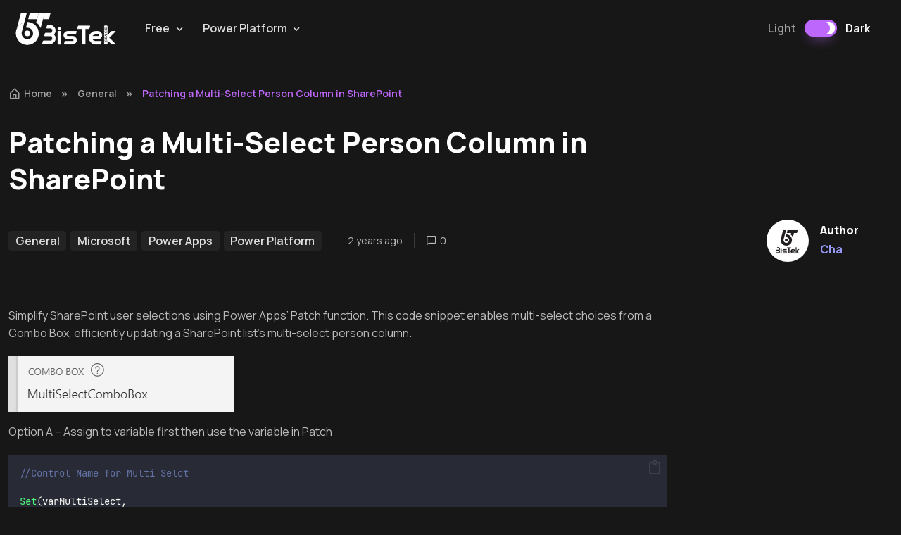

--- FILE ---
content_type: text/html; charset=UTF-8
request_url: https://bistek.space/patching-a-multi-select-person-column-in-sharepoint/
body_size: 14956
content:
 <!doctype html>
<html dir="ltr" lang="en-US" prefix="og: https://ogp.me/ns#" class="dark-mode">
<head>
	<meta charset="UTF-8">
	<meta name="viewport" content="width=device-width, initial-scale=1">
	<link rel="profile" href="//gmpg.org/xfn/11">
	<title>Patching a Multi-Select Person Column in SharePoint - BisTek</title>
	<style>img:is([sizes="auto" i], [sizes^="auto," i]) { contain-intrinsic-size: 3000px 1500px }</style>
	
		<!-- All in One SEO 4.9.3 - aioseo.com -->
	<meta name="description" content="Simplify SharePoint user selections using Power Apps&#039; Patch function. This code snippet enables multi-select choices from a Combo Box, efficiently updating a SharePoint list&#039;s multi-select person column. Option A - Assign to variable first then use the variable in Patch //Control Name for Multi Selct Set(varMultiSelect, ForAll(MultiSelectComboBox.SelectedItems As XYZ, {&#039;@odata.type&#039;: &quot;#Microsoft.Azure.Connectors.SharePoint.SPListExpandedUser&quot;, Claims: &quot;i:0#.f|membership|&quot; &amp; XYZ.Mail," />
	<meta name="robots" content="max-image-preview:large" />
	<meta name="author" content="Cha"/>
	<link rel="canonical" href="https://bistek.space/patching-a-multi-select-person-column-in-sharepoint/" />
	<meta name="generator" content="All in One SEO (AIOSEO) 4.9.3" />
		<meta property="og:locale" content="en_US" />
		<meta property="og:site_name" content="BisTek - Space" />
		<meta property="og:type" content="article" />
		<meta property="og:title" content="Patching a Multi-Select Person Column in SharePoint - BisTek" />
		<meta property="og:description" content="Simplify SharePoint user selections using Power Apps&#039; Patch function. This code snippet enables multi-select choices from a Combo Box, efficiently updating a SharePoint list&#039;s multi-select person column. Option A - Assign to variable first then use the variable in Patch //Control Name for Multi Selct Set(varMultiSelect, ForAll(MultiSelectComboBox.SelectedItems As XYZ, {&#039;@odata.type&#039;: &quot;#Microsoft.Azure.Connectors.SharePoint.SPListExpandedUser&quot;, Claims: &quot;i:0#.f|membership|&quot; &amp; XYZ.Mail," />
		<meta property="og:url" content="https://bistek.space/patching-a-multi-select-person-column-in-sharepoint/" />
		<meta property="og:image" content="https://bistek.space/wp-content/uploads/2022/12/websitelite.svg" />
		<meta property="og:image:secure_url" content="https://bistek.space/wp-content/uploads/2022/12/websitelite.svg" />
		<meta property="article:published_time" content="2023-07-27T09:04:58+00:00" />
		<meta property="article:modified_time" content="2023-07-27T22:47:00+00:00" />
		<meta name="twitter:card" content="summary" />
		<meta name="twitter:site" content="@cha_bistek" />
		<meta name="twitter:title" content="Patching a Multi-Select Person Column in SharePoint - BisTek" />
		<meta name="twitter:description" content="Simplify SharePoint user selections using Power Apps&#039; Patch function. This code snippet enables multi-select choices from a Combo Box, efficiently updating a SharePoint list&#039;s multi-select person column. Option A - Assign to variable first then use the variable in Patch //Control Name for Multi Selct Set(varMultiSelect, ForAll(MultiSelectComboBox.SelectedItems As XYZ, {&#039;@odata.type&#039;: &quot;#Microsoft.Azure.Connectors.SharePoint.SPListExpandedUser&quot;, Claims: &quot;i:0#.f|membership|&quot; &amp; XYZ.Mail," />
		<meta name="twitter:creator" content="@cha_bistek" />
		<meta name="twitter:image" content="https://bistek.space/wp-content/uploads/2022/12/websitelite.svg" />
		<script type="application/ld+json" class="aioseo-schema">
			{"@context":"https:\/\/schema.org","@graph":[{"@type":"BlogPosting","@id":"https:\/\/bistek.space\/patching-a-multi-select-person-column-in-sharepoint\/#blogposting","name":"Patching a Multi-Select Person Column in SharePoint - BisTek","headline":"Patching a Multi-Select Person Column in SharePoint","author":{"@id":"https:\/\/bistek.space\/author\/bistekadmin\/#author"},"publisher":{"@id":"https:\/\/bistek.space\/#person"},"image":{"@type":"ImageObject","url":"https:\/\/bistek.space\/wp-content\/uploads\/2023\/07\/2-3.jpg","width":500,"height":400},"datePublished":"2023-07-27T17:04:58+08:00","dateModified":"2023-07-27T22:47:00+08:00","inLanguage":"en-US","mainEntityOfPage":{"@id":"https:\/\/bistek.space\/patching-a-multi-select-person-column-in-sharepoint\/#webpage"},"isPartOf":{"@id":"https:\/\/bistek.space\/patching-a-multi-select-person-column-in-sharepoint\/#webpage"},"articleSection":"General, Microsoft, Power Apps, Power Platform"},{"@type":"BreadcrumbList","@id":"https:\/\/bistek.space\/patching-a-multi-select-person-column-in-sharepoint\/#breadcrumblist","itemListElement":[{"@type":"ListItem","@id":"https:\/\/bistek.space#listItem","position":1,"name":"Home","item":"https:\/\/bistek.space","nextItem":{"@type":"ListItem","@id":"https:\/\/bistek.space\/category\/power-platform\/#listItem","name":"Power Platform"}},{"@type":"ListItem","@id":"https:\/\/bistek.space\/category\/power-platform\/#listItem","position":2,"name":"Power Platform","item":"https:\/\/bistek.space\/category\/power-platform\/","nextItem":{"@type":"ListItem","@id":"https:\/\/bistek.space\/category\/power-platform\/power-apps\/#listItem","name":"Power Apps"},"previousItem":{"@type":"ListItem","@id":"https:\/\/bistek.space#listItem","name":"Home"}},{"@type":"ListItem","@id":"https:\/\/bistek.space\/category\/power-platform\/power-apps\/#listItem","position":3,"name":"Power Apps","item":"https:\/\/bistek.space\/category\/power-platform\/power-apps\/","nextItem":{"@type":"ListItem","@id":"https:\/\/bistek.space\/patching-a-multi-select-person-column-in-sharepoint\/#listItem","name":"Patching a Multi-Select Person Column in SharePoint"},"previousItem":{"@type":"ListItem","@id":"https:\/\/bistek.space\/category\/power-platform\/#listItem","name":"Power Platform"}},{"@type":"ListItem","@id":"https:\/\/bistek.space\/patching-a-multi-select-person-column-in-sharepoint\/#listItem","position":4,"name":"Patching a Multi-Select Person Column in SharePoint","previousItem":{"@type":"ListItem","@id":"https:\/\/bistek.space\/category\/power-platform\/power-apps\/#listItem","name":"Power Apps"}}]},{"@type":"Person","@id":"https:\/\/bistek.space\/#person","name":"Cha","image":{"@type":"ImageObject","@id":"https:\/\/bistek.space\/patching-a-multi-select-person-column-in-sharepoint\/#personImage","url":"https:\/\/secure.gravatar.com\/avatar\/44e630ba45348f51af2dd66ff8bf2a1a?s=96&r=g","width":96,"height":96,"caption":"Cha"}},{"@type":"Person","@id":"https:\/\/bistek.space\/author\/bistekadmin\/#author","url":"https:\/\/bistek.space\/author\/bistekadmin\/","name":"Cha","image":{"@type":"ImageObject","@id":"https:\/\/bistek.space\/patching-a-multi-select-person-column-in-sharepoint\/#authorImage","url":"https:\/\/secure.gravatar.com\/avatar\/44e630ba45348f51af2dd66ff8bf2a1a?s=96&r=g","width":96,"height":96,"caption":"Cha"}},{"@type":"WebPage","@id":"https:\/\/bistek.space\/patching-a-multi-select-person-column-in-sharepoint\/#webpage","url":"https:\/\/bistek.space\/patching-a-multi-select-person-column-in-sharepoint\/","name":"Patching a Multi-Select Person Column in SharePoint - BisTek","description":"Simplify SharePoint user selections using Power Apps' Patch function. This code snippet enables multi-select choices from a Combo Box, efficiently updating a SharePoint list's multi-select person column. Option A - Assign to variable first then use the variable in Patch \/\/Control Name for Multi Selct Set(varMultiSelect, ForAll(MultiSelectComboBox.SelectedItems As XYZ, {'@odata.type': \"#Microsoft.Azure.Connectors.SharePoint.SPListExpandedUser\", Claims: \"i:0#.f|membership|\" & XYZ.Mail,","inLanguage":"en-US","isPartOf":{"@id":"https:\/\/bistek.space\/#website"},"breadcrumb":{"@id":"https:\/\/bistek.space\/patching-a-multi-select-person-column-in-sharepoint\/#breadcrumblist"},"author":{"@id":"https:\/\/bistek.space\/author\/bistekadmin\/#author"},"creator":{"@id":"https:\/\/bistek.space\/author\/bistekadmin\/#author"},"image":{"@type":"ImageObject","url":"https:\/\/bistek.space\/wp-content\/uploads\/2023\/07\/2-3.jpg","@id":"https:\/\/bistek.space\/patching-a-multi-select-person-column-in-sharepoint\/#mainImage","width":500,"height":400},"primaryImageOfPage":{"@id":"https:\/\/bistek.space\/patching-a-multi-select-person-column-in-sharepoint\/#mainImage"},"datePublished":"2023-07-27T17:04:58+08:00","dateModified":"2023-07-27T22:47:00+08:00"},{"@type":"WebSite","@id":"https:\/\/bistek.space\/#website","url":"https:\/\/bistek.space\/","name":"BisTek Space","description":"Space","inLanguage":"en-US","publisher":{"@id":"https:\/\/bistek.space\/#person"}}]}
		</script>
		<!-- All in One SEO -->

<script id="cookieyes" type="text/javascript" src="https://cdn-cookieyes.com/client_data/0e805f2e8ffb6413bc483ec6/script.js"></script><link rel='dns-prefetch' href='//www.googletagmanager.com' />
<link rel='dns-prefetch' href='//fonts.googleapis.com' />
<link rel="alternate" type="application/rss+xml" title="BisTek &raquo; Feed" href="https://bistek.space/feed/" />
<link rel="alternate" type="application/rss+xml" title="BisTek &raquo; Comments Feed" href="https://bistek.space/comments/feed/" />
<link rel="alternate" type="application/rss+xml" title="BisTek &raquo; Patching a Multi-Select Person Column in SharePoint Comments Feed" href="https://bistek.space/patching-a-multi-select-person-column-in-sharepoint/feed/" />
		<!-- This site uses the Google Analytics by MonsterInsights plugin v9.11.1 - Using Analytics tracking - https://www.monsterinsights.com/ -->
		<!-- Note: MonsterInsights is not currently configured on this site. The site owner needs to authenticate with Google Analytics in the MonsterInsights settings panel. -->
					<!-- No tracking code set -->
				<!-- / Google Analytics by MonsterInsights -->
		<script>
window._wpemojiSettings = {"baseUrl":"https:\/\/s.w.org\/images\/core\/emoji\/15.0.3\/72x72\/","ext":".png","svgUrl":"https:\/\/s.w.org\/images\/core\/emoji\/15.0.3\/svg\/","svgExt":".svg","source":{"concatemoji":"https:\/\/bistek.space\/wp-includes\/js\/wp-emoji-release.min.js?ver=6.7.4"}};
/*! This file is auto-generated */
!function(i,n){var o,s,e;function c(e){try{var t={supportTests:e,timestamp:(new Date).valueOf()};sessionStorage.setItem(o,JSON.stringify(t))}catch(e){}}function p(e,t,n){e.clearRect(0,0,e.canvas.width,e.canvas.height),e.fillText(t,0,0);var t=new Uint32Array(e.getImageData(0,0,e.canvas.width,e.canvas.height).data),r=(e.clearRect(0,0,e.canvas.width,e.canvas.height),e.fillText(n,0,0),new Uint32Array(e.getImageData(0,0,e.canvas.width,e.canvas.height).data));return t.every(function(e,t){return e===r[t]})}function u(e,t,n){switch(t){case"flag":return n(e,"\ud83c\udff3\ufe0f\u200d\u26a7\ufe0f","\ud83c\udff3\ufe0f\u200b\u26a7\ufe0f")?!1:!n(e,"\ud83c\uddfa\ud83c\uddf3","\ud83c\uddfa\u200b\ud83c\uddf3")&&!n(e,"\ud83c\udff4\udb40\udc67\udb40\udc62\udb40\udc65\udb40\udc6e\udb40\udc67\udb40\udc7f","\ud83c\udff4\u200b\udb40\udc67\u200b\udb40\udc62\u200b\udb40\udc65\u200b\udb40\udc6e\u200b\udb40\udc67\u200b\udb40\udc7f");case"emoji":return!n(e,"\ud83d\udc26\u200d\u2b1b","\ud83d\udc26\u200b\u2b1b")}return!1}function f(e,t,n){var r="undefined"!=typeof WorkerGlobalScope&&self instanceof WorkerGlobalScope?new OffscreenCanvas(300,150):i.createElement("canvas"),a=r.getContext("2d",{willReadFrequently:!0}),o=(a.textBaseline="top",a.font="600 32px Arial",{});return e.forEach(function(e){o[e]=t(a,e,n)}),o}function t(e){var t=i.createElement("script");t.src=e,t.defer=!0,i.head.appendChild(t)}"undefined"!=typeof Promise&&(o="wpEmojiSettingsSupports",s=["flag","emoji"],n.supports={everything:!0,everythingExceptFlag:!0},e=new Promise(function(e){i.addEventListener("DOMContentLoaded",e,{once:!0})}),new Promise(function(t){var n=function(){try{var e=JSON.parse(sessionStorage.getItem(o));if("object"==typeof e&&"number"==typeof e.timestamp&&(new Date).valueOf()<e.timestamp+604800&&"object"==typeof e.supportTests)return e.supportTests}catch(e){}return null}();if(!n){if("undefined"!=typeof Worker&&"undefined"!=typeof OffscreenCanvas&&"undefined"!=typeof URL&&URL.createObjectURL&&"undefined"!=typeof Blob)try{var e="postMessage("+f.toString()+"("+[JSON.stringify(s),u.toString(),p.toString()].join(",")+"));",r=new Blob([e],{type:"text/javascript"}),a=new Worker(URL.createObjectURL(r),{name:"wpTestEmojiSupports"});return void(a.onmessage=function(e){c(n=e.data),a.terminate(),t(n)})}catch(e){}c(n=f(s,u,p))}t(n)}).then(function(e){for(var t in e)n.supports[t]=e[t],n.supports.everything=n.supports.everything&&n.supports[t],"flag"!==t&&(n.supports.everythingExceptFlag=n.supports.everythingExceptFlag&&n.supports[t]);n.supports.everythingExceptFlag=n.supports.everythingExceptFlag&&!n.supports.flag,n.DOMReady=!1,n.readyCallback=function(){n.DOMReady=!0}}).then(function(){return e}).then(function(){var e;n.supports.everything||(n.readyCallback(),(e=n.source||{}).concatemoji?t(e.concatemoji):e.wpemoji&&e.twemoji&&(t(e.twemoji),t(e.wpemoji)))}))}((window,document),window._wpemojiSettings);
</script>

<style id='wp-emoji-styles-inline-css'>

	img.wp-smiley, img.emoji {
		display: inline !important;
		border: none !important;
		box-shadow: none !important;
		height: 1em !important;
		width: 1em !important;
		margin: 0 0.07em !important;
		vertical-align: -0.1em !important;
		background: none !important;
		padding: 0 !important;
	}
</style>
<link rel='stylesheet' id='wp-block-library-css' href='https://bistek.space/wp-includes/css/dist/block-library/style.min.css?ver=6.7.4' media='all' />
<style id='wp-block-library-theme-inline-css'>
.wp-block-audio :where(figcaption){color:#555;font-size:13px;text-align:center}.is-dark-theme .wp-block-audio :where(figcaption){color:#ffffffa6}.wp-block-audio{margin:0 0 1em}.wp-block-code{border:1px solid #ccc;border-radius:4px;font-family:Menlo,Consolas,monaco,monospace;padding:.8em 1em}.wp-block-embed :where(figcaption){color:#555;font-size:13px;text-align:center}.is-dark-theme .wp-block-embed :where(figcaption){color:#ffffffa6}.wp-block-embed{margin:0 0 1em}.blocks-gallery-caption{color:#555;font-size:13px;text-align:center}.is-dark-theme .blocks-gallery-caption{color:#ffffffa6}:root :where(.wp-block-image figcaption){color:#555;font-size:13px;text-align:center}.is-dark-theme :root :where(.wp-block-image figcaption){color:#ffffffa6}.wp-block-image{margin:0 0 1em}.wp-block-pullquote{border-bottom:4px solid;border-top:4px solid;color:currentColor;margin-bottom:1.75em}.wp-block-pullquote cite,.wp-block-pullquote footer,.wp-block-pullquote__citation{color:currentColor;font-size:.8125em;font-style:normal;text-transform:uppercase}.wp-block-quote{border-left:.25em solid;margin:0 0 1.75em;padding-left:1em}.wp-block-quote cite,.wp-block-quote footer{color:currentColor;font-size:.8125em;font-style:normal;position:relative}.wp-block-quote:where(.has-text-align-right){border-left:none;border-right:.25em solid;padding-left:0;padding-right:1em}.wp-block-quote:where(.has-text-align-center){border:none;padding-left:0}.wp-block-quote.is-large,.wp-block-quote.is-style-large,.wp-block-quote:where(.is-style-plain){border:none}.wp-block-search .wp-block-search__label{font-weight:700}.wp-block-search__button{border:1px solid #ccc;padding:.375em .625em}:where(.wp-block-group.has-background){padding:1.25em 2.375em}.wp-block-separator.has-css-opacity{opacity:.4}.wp-block-separator{border:none;border-bottom:2px solid;margin-left:auto;margin-right:auto}.wp-block-separator.has-alpha-channel-opacity{opacity:1}.wp-block-separator:not(.is-style-wide):not(.is-style-dots){width:100px}.wp-block-separator.has-background:not(.is-style-dots){border-bottom:none;height:1px}.wp-block-separator.has-background:not(.is-style-wide):not(.is-style-dots){height:2px}.wp-block-table{margin:0 0 1em}.wp-block-table td,.wp-block-table th{word-break:normal}.wp-block-table :where(figcaption){color:#555;font-size:13px;text-align:center}.is-dark-theme .wp-block-table :where(figcaption){color:#ffffffa6}.wp-block-video :where(figcaption){color:#555;font-size:13px;text-align:center}.is-dark-theme .wp-block-video :where(figcaption){color:#ffffffa6}.wp-block-video{margin:0 0 1em}:root :where(.wp-block-template-part.has-background){margin-bottom:0;margin-top:0;padding:1.25em 2.375em}
</style>
<link rel='stylesheet' id='aioseo/css/src/vue/standalone/blocks/table-of-contents/global.scss-css' href='https://bistek.space/wp-content/plugins/all-in-one-seo-pack/dist/Lite/assets/css/table-of-contents/global.e90f6d47.css?ver=4.9.3' media='all' />
<style id='kevinbatdorf-code-block-pro-style-inline-css'>
.wp-block-kevinbatdorf-code-block-pro{direction:ltr!important;font-family:ui-monospace,SFMono-Regular,Menlo,Monaco,Consolas,monospace;-webkit-text-size-adjust:100%!important;box-sizing:border-box!important;position:relative!important}.wp-block-kevinbatdorf-code-block-pro *{box-sizing:border-box!important}.wp-block-kevinbatdorf-code-block-pro pre,.wp-block-kevinbatdorf-code-block-pro pre *{font-size:inherit!important;line-height:inherit!important}.wp-block-kevinbatdorf-code-block-pro:not(.code-block-pro-editor) pre{background-image:none!important;border:0!important;border-radius:0!important;border-style:none!important;border-width:0!important;color:inherit!important;font-family:inherit!important;margin:0!important;overflow:auto!important;overflow-wrap:normal!important;padding:16px 0 16px 16px!important;text-align:left!important;white-space:pre!important;--tw-shadow:0 0 #0000;--tw-shadow-colored:0 0 #0000;box-shadow:var(--tw-ring-offset-shadow,0 0 #0000),var(--tw-ring-shadow,0 0 #0000),var(--tw-shadow)!important;outline:2px solid transparent!important;outline-offset:2px!important}.wp-block-kevinbatdorf-code-block-pro:not(.code-block-pro-editor) pre:focus-visible{outline-color:inherit!important}.wp-block-kevinbatdorf-code-block-pro.padding-disabled:not(.code-block-pro-editor) pre{padding:0!important}.wp-block-kevinbatdorf-code-block-pro.padding-bottom-disabled pre{padding-bottom:0!important}.wp-block-kevinbatdorf-code-block-pro:not(.code-block-pro-editor) pre code{background:none!important;background-color:transparent!important;border:0!important;border-radius:0!important;border-style:none!important;border-width:0!important;color:inherit!important;display:block!important;font-family:inherit!important;margin:0!important;overflow-wrap:normal!important;padding:0!important;text-align:left!important;white-space:pre!important;width:100%!important;--tw-shadow:0 0 #0000;--tw-shadow-colored:0 0 #0000;box-shadow:var(--tw-ring-offset-shadow,0 0 #0000),var(--tw-ring-shadow,0 0 #0000),var(--tw-shadow)!important}.wp-block-kevinbatdorf-code-block-pro:not(.code-block-pro-editor) pre code .line{display:inline-block!important;min-width:var(--cbp-block-width,100%)!important;vertical-align:top!important}.wp-block-kevinbatdorf-code-block-pro.cbp-has-line-numbers:not(.code-block-pro-editor) pre code .line{padding-left:calc(12px + var(--cbp-line-number-width, auto))!important}.wp-block-kevinbatdorf-code-block-pro.cbp-has-line-numbers:not(.code-block-pro-editor) pre code{counter-increment:step calc(var(--cbp-line-number-start, 1) - 1)!important;counter-reset:step!important}.wp-block-kevinbatdorf-code-block-pro pre code .line{position:relative!important}.wp-block-kevinbatdorf-code-block-pro:not(.code-block-pro-editor) pre code .line:before{content:""!important;display:inline-block!important}.wp-block-kevinbatdorf-code-block-pro.cbp-has-line-numbers:not(.code-block-pro-editor) pre code .line:not(.cbp-line-number-disabled):before{color:var(--cbp-line-number-color,#999)!important;content:counter(step)!important;counter-increment:step!important;left:0!important;opacity:.5!important;position:absolute!important;text-align:right!important;transition-duration:.5s!important;transition-property:opacity!important;transition-timing-function:cubic-bezier(.4,0,.2,1)!important;-webkit-user-select:none!important;-moz-user-select:none!important;user-select:none!important;width:var(--cbp-line-number-width,auto)!important}.wp-block-kevinbatdorf-code-block-pro.cbp-highlight-hover .line{min-height:var(--cbp-block-height,100%)!important}.wp-block-kevinbatdorf-code-block-pro .line.cbp-line-highlight .cbp-line-highlighter,.wp-block-kevinbatdorf-code-block-pro .line.cbp-no-blur:hover .cbp-line-highlighter,.wp-block-kevinbatdorf-code-block-pro.cbp-highlight-hover:not(.cbp-blur-enabled:not(.cbp-unblur-on-hover)) .line:hover .cbp-line-highlighter{background:var(--cbp-line-highlight-color,rgb(14 165 233/.2))!important;left:-16px!important;min-height:var(--cbp-block-height,100%)!important;min-width:calc(var(--cbp-block-width, 100%) + 16px)!important;pointer-events:none!important;position:absolute!important;top:0!important;width:100%!important}[data-code-block-pro-font-family="Code-Pro-Comic-Mono.ttf"].wp-block-kevinbatdorf-code-block-pro .line.cbp-line-highlight .cbp-line-highlighter,[data-code-block-pro-font-family="Code-Pro-Comic-Mono.ttf"].wp-block-kevinbatdorf-code-block-pro .line.cbp-no-blur:hover .cbp-line-highlighter,[data-code-block-pro-font-family="Code-Pro-Comic-Mono.ttf"].wp-block-kevinbatdorf-code-block-pro.cbp-highlight-hover:not(.cbp-blur-enabled:not(.cbp-unblur-on-hover)) .line:hover .cbp-line-highlighter{top:-.125rem!important}[data-code-block-pro-font-family=Code-Pro-Fira-Code].wp-block-kevinbatdorf-code-block-pro .line.cbp-line-highlight .cbp-line-highlighter,[data-code-block-pro-font-family=Code-Pro-Fira-Code].wp-block-kevinbatdorf-code-block-pro .line.cbp-no-blur:hover .cbp-line-highlighter,[data-code-block-pro-font-family=Code-Pro-Fira-Code].wp-block-kevinbatdorf-code-block-pro.cbp-highlight-hover:not(.cbp-blur-enabled:not(.cbp-unblur-on-hover)) .line:hover .cbp-line-highlighter{top:-1.5px!important}[data-code-block-pro-font-family="Code-Pro-Deja-Vu-Mono.ttf"].wp-block-kevinbatdorf-code-block-pro .line.cbp-line-highlight .cbp-line-highlighter,[data-code-block-pro-font-family="Code-Pro-Deja-Vu-Mono.ttf"].wp-block-kevinbatdorf-code-block-pro .line.cbp-no-blur:hover .cbp-line-highlighter,[data-code-block-pro-font-family="Code-Pro-Deja-Vu-Mono.ttf"].wp-block-kevinbatdorf-code-block-pro.cbp-highlight-hover:not(.cbp-blur-enabled:not(.cbp-unblur-on-hover)) .line:hover .cbp-line-highlighter,[data-code-block-pro-font-family=Code-Pro-Cozette].wp-block-kevinbatdorf-code-block-pro .line.cbp-line-highlight .cbp-line-highlighter,[data-code-block-pro-font-family=Code-Pro-Cozette].wp-block-kevinbatdorf-code-block-pro .line.cbp-no-blur:hover .cbp-line-highlighter,[data-code-block-pro-font-family=Code-Pro-Cozette].wp-block-kevinbatdorf-code-block-pro.cbp-highlight-hover:not(.cbp-blur-enabled:not(.cbp-unblur-on-hover)) .line:hover .cbp-line-highlighter{top:-1px!important}.wp-block-kevinbatdorf-code-block-pro:not(.code-block-pro-editor).padding-disabled pre .line.cbp-line-highlight:after{left:0!important;width:100%!important}.wp-block-kevinbatdorf-code-block-pro.cbp-blur-enabled pre .line:not(.cbp-no-blur){filter:blur(1.35px)!important;opacity:.8!important;pointer-events:none!important;transition-duration:.2s!important;transition-property:all!important;transition-timing-function:cubic-bezier(.4,0,.2,1)!important}.wp-block-kevinbatdorf-code-block-pro.cbp-blur-enabled.cbp-unblur-on-hover:hover pre .line:not(.cbp-no-blur){opacity:1!important;pointer-events:auto!important;--tw-blur: ;filter:var(--tw-blur) var(--tw-brightness) var(--tw-contrast) var(--tw-grayscale) var(--tw-hue-rotate) var(--tw-invert) var(--tw-saturate) var(--tw-sepia) var(--tw-drop-shadow)!important}.wp-block-kevinbatdorf-code-block-pro:not(.code-block-pro-editor) pre *{font-family:inherit!important}.cbp-see-more-simple-btn-hover{transition-property:none!important}.cbp-see-more-simple-btn-hover:hover{box-shadow:inset 0 0 100px 100px hsla(0,0%,100%,.1)!important}.code-block-pro-copy-button{border:0!important;border-style:none!important;border-width:0!important;cursor:pointer!important;left:auto!important;line-height:1!important;opacity:.1!important;outline:2px solid transparent!important;outline-offset:2px!important;padding:6px!important;position:absolute!important;right:0!important;top:0!important;transition-duration:.2s!important;transition-property:opacity!important;transition-timing-function:cubic-bezier(.4,0,.2,1)!important;z-index:10!important}.code-block-pro-copy-button:focus{opacity:.4!important}.code-block-pro-copy-button:focus-visible{outline-color:inherit!important}.code-block-pro-copy-button:not([data-has-text-button]){background:none!important;background-color:transparent!important}body .wp-block-kevinbatdorf-code-block-pro:not(#x) .code-block-pro-copy-button-pre,body .wp-block-kevinbatdorf-code-block-pro:not(#x) .code-block-pro-copy-button-textarea{clip:rect(0,0,0,0)!important;background-color:transparent!important;border-width:0!important;color:transparent!important;height:1px!important;left:0!important;margin:-.25rem!important;opacity:0!important;overflow:hidden!important;pointer-events:none!important;position:absolute!important;resize:none!important;top:0!important;white-space:nowrap!important;width:1px!important;--tw-shadow:0 0 #0000;--tw-shadow-colored:0 0 #0000;box-shadow:var(--tw-ring-offset-shadow,0 0 #0000),var(--tw-ring-shadow,0 0 #0000),var(--tw-shadow)!important}.wp-block-kevinbatdorf-code-block-pro.padding-disabled .code-block-pro-copy-button{padding:0!important}.wp-block-kevinbatdorf-code-block-pro:hover .code-block-pro-copy-button{opacity:.5!important}.wp-block-kevinbatdorf-code-block-pro .code-block-pro-copy-button:hover{opacity:.9!important}.code-block-pro-copy-button[data-has-text-button],.wp-block-kevinbatdorf-code-block-pro:hover .code-block-pro-copy-button[data-has-text-button]{opacity:1!important}.wp-block-kevinbatdorf-code-block-pro .code-block-pro-copy-button[data-has-text-button]:hover{opacity:.8!important}.code-block-pro-copy-button[data-has-text-button]{border-radius:.75rem!important;display:block!important;margin-right:.75rem!important;margin-top:.7rem!important;padding:.125rem .375rem!important}.code-block-pro-copy-button[data-inside-header-type=headlightsMuted],.code-block-pro-copy-button[data-inside-header-type^=headlights]{margin-top:.85rem!important}.code-block-pro-copy-button[data-inside-header-type=headlightsMutedAlt]{margin-top:.65rem!important}.code-block-pro-copy-button[data-inside-header-type=simpleString]{margin-top:.645rem!important}.code-block-pro-copy-button[data-inside-header-type=pillString]{margin-top:1rem!important}.code-block-pro-copy-button[data-inside-header-type=pillString] .cbp-btn-text{position:relative!important;top:1px!important}.cbp-btn-text{font-size:.75rem!important;line-height:1rem!important}.code-block-pro-copy-button .without-check{display:block!important}.code-block-pro-copy-button .with-check{display:none!important}.code-block-pro-copy-button.cbp-copying{opacity:1!important}.code-block-pro-copy-button.cbp-copying .without-check{display:none!important}.code-block-pro-copy-button.cbp-copying .with-check{display:block!important}.cbp-footer-link:hover{text-decoration-line:underline!important}@media print{.wp-block-kevinbatdorf-code-block-pro pre{max-height:none!important}.wp-block-kevinbatdorf-code-block-pro:not(#x) .line:before{background-color:transparent!important;color:inherit!important}.wp-block-kevinbatdorf-code-block-pro:not(#x) .cbp-line-highlighter,.wp-block-kevinbatdorf-code-block-pro:not(#x)>span{display:none!important}}

</style>
<style id='safe-svg-svg-icon-style-inline-css'>
.safe-svg-cover{text-align:center}.safe-svg-cover .safe-svg-inside{display:inline-block;max-width:100%}.safe-svg-cover svg{fill:currentColor;height:100%;max-height:100%;max-width:100%;width:100%}

</style>
<link rel='stylesheet' id='awb-css' href='https://bistek.space/wp-content/plugins/advanced-backgrounds/assets/awb/awb.min.css?ver=1.12.8' media='all' />
<style id='classic-theme-styles-inline-css'>
/*! This file is auto-generated */
.wp-block-button__link{color:#fff;background-color:#32373c;border-radius:9999px;box-shadow:none;text-decoration:none;padding:calc(.667em + 2px) calc(1.333em + 2px);font-size:1.125em}.wp-block-file__button{background:#32373c;color:#fff;text-decoration:none}
</style>
<style id='global-styles-inline-css'>
:root{--wp--preset--aspect-ratio--square: 1;--wp--preset--aspect-ratio--4-3: 4/3;--wp--preset--aspect-ratio--3-4: 3/4;--wp--preset--aspect-ratio--3-2: 3/2;--wp--preset--aspect-ratio--2-3: 2/3;--wp--preset--aspect-ratio--16-9: 16/9;--wp--preset--aspect-ratio--9-16: 9/16;--wp--preset--color--black: #000000;--wp--preset--color--cyan-bluish-gray: #abb8c3;--wp--preset--color--white: #ffffff;--wp--preset--color--pale-pink: #f78da7;--wp--preset--color--vivid-red: #cf2e2e;--wp--preset--color--luminous-vivid-orange: #ff6900;--wp--preset--color--luminous-vivid-amber: #fcb900;--wp--preset--color--light-green-cyan: #7bdcb5;--wp--preset--color--vivid-green-cyan: #00d084;--wp--preset--color--pale-cyan-blue: #8ed1fc;--wp--preset--color--vivid-cyan-blue: #0693e3;--wp--preset--color--vivid-purple: #9b51e0;--wp--preset--color--primary: #6366f1;--wp--preset--color--secondary: #eff2fc;--wp--preset--color--info: #4c82f7;--wp--preset--color--success: #22c55e;--wp--preset--color--warning: #ffba08;--wp--preset--color--danger: #ef4444;--wp--preset--color--light: #ffffff;--wp--preset--color--dark: #131022;--wp--preset--gradient--vivid-cyan-blue-to-vivid-purple: linear-gradient(135deg,rgba(6,147,227,1) 0%,rgb(155,81,224) 100%);--wp--preset--gradient--light-green-cyan-to-vivid-green-cyan: linear-gradient(135deg,rgb(122,220,180) 0%,rgb(0,208,130) 100%);--wp--preset--gradient--luminous-vivid-amber-to-luminous-vivid-orange: linear-gradient(135deg,rgba(252,185,0,1) 0%,rgba(255,105,0,1) 100%);--wp--preset--gradient--luminous-vivid-orange-to-vivid-red: linear-gradient(135deg,rgba(255,105,0,1) 0%,rgb(207,46,46) 100%);--wp--preset--gradient--very-light-gray-to-cyan-bluish-gray: linear-gradient(135deg,rgb(238,238,238) 0%,rgb(169,184,195) 100%);--wp--preset--gradient--cool-to-warm-spectrum: linear-gradient(135deg,rgb(74,234,220) 0%,rgb(151,120,209) 20%,rgb(207,42,186) 40%,rgb(238,44,130) 60%,rgb(251,105,98) 80%,rgb(254,248,76) 100%);--wp--preset--gradient--blush-light-purple: linear-gradient(135deg,rgb(255,206,236) 0%,rgb(152,150,240) 100%);--wp--preset--gradient--blush-bordeaux: linear-gradient(135deg,rgb(254,205,165) 0%,rgb(254,45,45) 50%,rgb(107,0,62) 100%);--wp--preset--gradient--luminous-dusk: linear-gradient(135deg,rgb(255,203,112) 0%,rgb(199,81,192) 50%,rgb(65,88,208) 100%);--wp--preset--gradient--pale-ocean: linear-gradient(135deg,rgb(255,245,203) 0%,rgb(182,227,212) 50%,rgb(51,167,181) 100%);--wp--preset--gradient--electric-grass: linear-gradient(135deg,rgb(202,248,128) 0%,rgb(113,206,126) 100%);--wp--preset--gradient--midnight: linear-gradient(135deg,rgb(2,3,129) 0%,rgb(40,116,252) 100%);--wp--preset--font-size--small: 16px;--wp--preset--font-size--medium: 20px;--wp--preset--font-size--large: 36px;--wp--preset--font-size--x-large: 42px;--wp--preset--font-size--xs: 12px;--wp--preset--font-size--sm: 14px;--wp--preset--font-size--lg: 18px;--wp--preset--font-size--xl: 20px;--wp--preset--spacing--20: 0.44rem;--wp--preset--spacing--30: 0.67rem;--wp--preset--spacing--40: 1rem;--wp--preset--spacing--50: 1.5rem;--wp--preset--spacing--60: 2.25rem;--wp--preset--spacing--70: 3.38rem;--wp--preset--spacing--80: 5.06rem;--wp--preset--shadow--natural: 6px 6px 9px rgba(0, 0, 0, 0.2);--wp--preset--shadow--deep: 12px 12px 50px rgba(0, 0, 0, 0.4);--wp--preset--shadow--sharp: 6px 6px 0px rgba(0, 0, 0, 0.2);--wp--preset--shadow--outlined: 6px 6px 0px -3px rgba(255, 255, 255, 1), 6px 6px rgba(0, 0, 0, 1);--wp--preset--shadow--crisp: 6px 6px 0px rgba(0, 0, 0, 1);}:where(.is-layout-flex){gap: 0.5em;}:where(.is-layout-grid){gap: 0.5em;}body .is-layout-flex{display: flex;}.is-layout-flex{flex-wrap: wrap;align-items: center;}.is-layout-flex > :is(*, div){margin: 0;}body .is-layout-grid{display: grid;}.is-layout-grid > :is(*, div){margin: 0;}:where(.wp-block-columns.is-layout-flex){gap: 2em;}:where(.wp-block-columns.is-layout-grid){gap: 2em;}:where(.wp-block-post-template.is-layout-flex){gap: 1.25em;}:where(.wp-block-post-template.is-layout-grid){gap: 1.25em;}.has-black-color{color: var(--wp--preset--color--black) !important;}.has-cyan-bluish-gray-color{color: var(--wp--preset--color--cyan-bluish-gray) !important;}.has-white-color{color: var(--wp--preset--color--white) !important;}.has-pale-pink-color{color: var(--wp--preset--color--pale-pink) !important;}.has-vivid-red-color{color: var(--wp--preset--color--vivid-red) !important;}.has-luminous-vivid-orange-color{color: var(--wp--preset--color--luminous-vivid-orange) !important;}.has-luminous-vivid-amber-color{color: var(--wp--preset--color--luminous-vivid-amber) !important;}.has-light-green-cyan-color{color: var(--wp--preset--color--light-green-cyan) !important;}.has-vivid-green-cyan-color{color: var(--wp--preset--color--vivid-green-cyan) !important;}.has-pale-cyan-blue-color{color: var(--wp--preset--color--pale-cyan-blue) !important;}.has-vivid-cyan-blue-color{color: var(--wp--preset--color--vivid-cyan-blue) !important;}.has-vivid-purple-color{color: var(--wp--preset--color--vivid-purple) !important;}.has-black-background-color{background-color: var(--wp--preset--color--black) !important;}.has-cyan-bluish-gray-background-color{background-color: var(--wp--preset--color--cyan-bluish-gray) !important;}.has-white-background-color{background-color: var(--wp--preset--color--white) !important;}.has-pale-pink-background-color{background-color: var(--wp--preset--color--pale-pink) !important;}.has-vivid-red-background-color{background-color: var(--wp--preset--color--vivid-red) !important;}.has-luminous-vivid-orange-background-color{background-color: var(--wp--preset--color--luminous-vivid-orange) !important;}.has-luminous-vivid-amber-background-color{background-color: var(--wp--preset--color--luminous-vivid-amber) !important;}.has-light-green-cyan-background-color{background-color: var(--wp--preset--color--light-green-cyan) !important;}.has-vivid-green-cyan-background-color{background-color: var(--wp--preset--color--vivid-green-cyan) !important;}.has-pale-cyan-blue-background-color{background-color: var(--wp--preset--color--pale-cyan-blue) !important;}.has-vivid-cyan-blue-background-color{background-color: var(--wp--preset--color--vivid-cyan-blue) !important;}.has-vivid-purple-background-color{background-color: var(--wp--preset--color--vivid-purple) !important;}.has-black-border-color{border-color: var(--wp--preset--color--black) !important;}.has-cyan-bluish-gray-border-color{border-color: var(--wp--preset--color--cyan-bluish-gray) !important;}.has-white-border-color{border-color: var(--wp--preset--color--white) !important;}.has-pale-pink-border-color{border-color: var(--wp--preset--color--pale-pink) !important;}.has-vivid-red-border-color{border-color: var(--wp--preset--color--vivid-red) !important;}.has-luminous-vivid-orange-border-color{border-color: var(--wp--preset--color--luminous-vivid-orange) !important;}.has-luminous-vivid-amber-border-color{border-color: var(--wp--preset--color--luminous-vivid-amber) !important;}.has-light-green-cyan-border-color{border-color: var(--wp--preset--color--light-green-cyan) !important;}.has-vivid-green-cyan-border-color{border-color: var(--wp--preset--color--vivid-green-cyan) !important;}.has-pale-cyan-blue-border-color{border-color: var(--wp--preset--color--pale-cyan-blue) !important;}.has-vivid-cyan-blue-border-color{border-color: var(--wp--preset--color--vivid-cyan-blue) !important;}.has-vivid-purple-border-color{border-color: var(--wp--preset--color--vivid-purple) !important;}.has-vivid-cyan-blue-to-vivid-purple-gradient-background{background: var(--wp--preset--gradient--vivid-cyan-blue-to-vivid-purple) !important;}.has-light-green-cyan-to-vivid-green-cyan-gradient-background{background: var(--wp--preset--gradient--light-green-cyan-to-vivid-green-cyan) !important;}.has-luminous-vivid-amber-to-luminous-vivid-orange-gradient-background{background: var(--wp--preset--gradient--luminous-vivid-amber-to-luminous-vivid-orange) !important;}.has-luminous-vivid-orange-to-vivid-red-gradient-background{background: var(--wp--preset--gradient--luminous-vivid-orange-to-vivid-red) !important;}.has-very-light-gray-to-cyan-bluish-gray-gradient-background{background: var(--wp--preset--gradient--very-light-gray-to-cyan-bluish-gray) !important;}.has-cool-to-warm-spectrum-gradient-background{background: var(--wp--preset--gradient--cool-to-warm-spectrum) !important;}.has-blush-light-purple-gradient-background{background: var(--wp--preset--gradient--blush-light-purple) !important;}.has-blush-bordeaux-gradient-background{background: var(--wp--preset--gradient--blush-bordeaux) !important;}.has-luminous-dusk-gradient-background{background: var(--wp--preset--gradient--luminous-dusk) !important;}.has-pale-ocean-gradient-background{background: var(--wp--preset--gradient--pale-ocean) !important;}.has-electric-grass-gradient-background{background: var(--wp--preset--gradient--electric-grass) !important;}.has-midnight-gradient-background{background: var(--wp--preset--gradient--midnight) !important;}.has-small-font-size{font-size: var(--wp--preset--font-size--small) !important;}.has-medium-font-size{font-size: var(--wp--preset--font-size--medium) !important;}.has-large-font-size{font-size: var(--wp--preset--font-size--large) !important;}.has-x-large-font-size{font-size: var(--wp--preset--font-size--x-large) !important;}
:where(.wp-block-post-template.is-layout-flex){gap: 1.25em;}:where(.wp-block-post-template.is-layout-grid){gap: 1.25em;}
:where(.wp-block-columns.is-layout-flex){gap: 2em;}:where(.wp-block-columns.is-layout-grid){gap: 2em;}
:root :where(.wp-block-pullquote){font-size: 1.5em;line-height: 1.6;}
</style>
<link rel='stylesheet' id='elementor-icons-box-icons-css' href='https://bistek.space/wp-content/themes/silicon/assets/vendor/boxicons/css/boxicons.css?ver=v2.1.1' media='all' />
<link rel='stylesheet' id='elementor-light-gallery-video-css' href='https://bistek.space/wp-content/themes/silicon/assets/vendor/lightgallery.js/src/css/lightgallery.css?ver=1.3.2' media='all' />
<link rel='stylesheet' id='silicon-swiper-style-css' href='https://bistek.space/wp-content/themes/silicon/assets/vendor/swiper/swiper-bundle.min.css?ver=1.3.2' media='all' />
<link rel='stylesheet' id='silicon-img-comparision-slider-style-css' href='https://bistek.space/wp-content/themes/silicon/assets/vendor/img-comparison-slider/dist/styles.css?ver=1.3.2' media='all' />
<link rel='stylesheet' id='silicon-style-css' href='https://bistek.space/wp-content/themes/silicon/style.css?ver=1.3.2' media='all' />
<link rel='stylesheet' id='silicon-fonts-css' href='https://fonts.googleapis.com/css2?family=Manrope%3Awght%40400%3B500%3B600%3B700%3B800&#038;display=swap&#038;ver=1.3.2' media='all' />
<link rel='stylesheet' id='silicon-color-css' href='https://bistek.space/wp-content/themes/silicon/assets/css/colors/color.css?ver=1.3.2' media='all' />
<style id='silicon-color-inline-css'>
:root {
				--sl-primary: 				#be67fc;
				--sl-primary-shadow:		rgba(190, 103, 252, .9);
				--sl-primary-shadow-sm:		rgba(190, 103, 252, .2);
				--sl-primary-faded:		    rgba(190, 103, 252, .12);
				--sl-primary-border:		rgba(190, 103, 252, .35);
				--sl-primary-bg-d: 			#ac55ea;
				--sl-primary-border-d: 		#b861f6;
				--sl-primary-soft: 			rgba(190, 103, 252, .1);
				--sl-primary-soft-d: 		rgba(190, 103, 252, .12);
				--sl-primary-desat: 		rgba(190, 103, 252, .6);
				--sl-primary-o-5: 			rgba(190, 103, 252, .05);
				--sl-primary-outline-20: 	rgba(190, 103, 252, .2);
				--sl-primary-outline-bg: 	rgba(190, 103, 252, .08);
				--sl-dark-primary: 			#913acf;
				--sl-primary-outline-5: 	rgba(190, 103, 252, .5);
				--sl-primary-outline-75: 	rgba(190, 103, 252, .7);
				--sl-primary-opacity-15: 	rgba(190, 103, 252, .20);
				--sl-primary-opacity-8: 	rgba(190, 103, 252, .8);
			}
/*
 * Primary Color
 */



</style>
<script id="silicon-inline-js-js-after">
let mode=window.localStorage.getItem("mode"),root=document.getElementsByTagName("html")[0];root.classList.contains("dark-mode")&&null==mode&&(mode="dark");void 0!==mode&&"dark"===mode?root.classList.add("dark-mode"):root.classList.remove("dark-mode");
</script>

<!-- Google tag (gtag.js) snippet added by Site Kit -->
<!-- Google Analytics snippet added by Site Kit -->
<script src="https://www.googletagmanager.com/gtag/js?id=G-SL4S9DWBC0" id="google_gtagjs-js" async></script>
<script id="google_gtagjs-js-after">
window.dataLayer = window.dataLayer || [];function gtag(){dataLayer.push(arguments);}
gtag("set","linker",{"domains":["bistek.space"]});
gtag("js", new Date());
gtag("set", "developer_id.dZTNiMT", true);
gtag("config", "G-SL4S9DWBC0");
</script>
<link rel="https://api.w.org/" href="https://bistek.space/wp-json/" /><link rel="alternate" title="JSON" type="application/json" href="https://bistek.space/wp-json/wp/v2/posts/1160" /><link rel="EditURI" type="application/rsd+xml" title="RSD" href="https://bistek.space/xmlrpc.php?rsd" />
<meta name="generator" content="WordPress 6.7.4" />
<link rel='shortlink' href='https://bistek.space/?p=1160' />
<link rel="alternate" title="oEmbed (JSON)" type="application/json+oembed" href="https://bistek.space/wp-json/oembed/1.0/embed?url=https%3A%2F%2Fbistek.space%2Fpatching-a-multi-select-person-column-in-sharepoint%2F" />
<link rel="alternate" title="oEmbed (XML)" type="text/xml+oembed" href="https://bistek.space/wp-json/oembed/1.0/embed?url=https%3A%2F%2Fbistek.space%2Fpatching-a-multi-select-person-column-in-sharepoint%2F&#038;format=xml" />
<meta name="generator" content="Site Kit by Google 1.170.0" /><link rel="pingback" href="https://bistek.space/xmlrpc.php"><meta name="generator" content="Elementor 3.34.1; features: additional_custom_breakpoints; settings: css_print_method-external, google_font-enabled, font_display-swap">
			<style>
				.e-con.e-parent:nth-of-type(n+4):not(.e-lazyloaded):not(.e-no-lazyload),
				.e-con.e-parent:nth-of-type(n+4):not(.e-lazyloaded):not(.e-no-lazyload) * {
					background-image: none !important;
				}
				@media screen and (max-height: 1024px) {
					.e-con.e-parent:nth-of-type(n+3):not(.e-lazyloaded):not(.e-no-lazyload),
					.e-con.e-parent:nth-of-type(n+3):not(.e-lazyloaded):not(.e-no-lazyload) * {
						background-image: none !important;
					}
				}
				@media screen and (max-height: 640px) {
					.e-con.e-parent:nth-of-type(n+2):not(.e-lazyloaded):not(.e-no-lazyload),
					.e-con.e-parent:nth-of-type(n+2):not(.e-lazyloaded):not(.e-no-lazyload) * {
						background-image: none !important;
					}
				}
			</style>
			<link rel="icon" href="https://bistek.space/wp-content/uploads/2022/07/Artboard-1-1-150x150.png" sizes="32x32" />
<link rel="icon" href="https://bistek.space/wp-content/uploads/2022/07/Artboard-1-1.png" sizes="192x192" />
<link rel="apple-touch-icon" href="https://bistek.space/wp-content/uploads/2022/07/Artboard-1-1.png" />
<meta name="msapplication-TileImage" content="https://bistek.space/wp-content/uploads/2022/07/Artboard-1-1.png" />
		<style id="wp-custom-css">
			.site-dark-logo {
	color: #ffffff00 !important;
	max-width: 160px;
	overflow: hidden;
}

.site-light-logo {
	color: #ffffff00 !important;
	max-width: 160px;
	overflow: hidden;
}

.dark-mode body{
	background-color: #171717;
}

.dark-mode .navbar-light.navbar-stuck{
	background-color: #171717;
}
.dark-mode .card{
	background-color: #1f1f1f;
}

.shadow-sm{
box-shadow: 0 0.275rem 0.75rem -0.0625rem #a261d140, 0 0.125rem 0.4rem -0.0625rem #be67fc47 !important;

}

.dark-mode .text-nav:not(.badge.bg-white) {
	background-color: #9040c961 !important;

}
.form-check-input, {
	background-color: 0 0.275rem 0.75rem -0.0625rem #a261d140, 0 0.125rem 0.4rem -0.0625rem #be67fc47 !important;
}

.form-check-input:checked{
	background-color: 0 0.275rem 0.75rem -0.0625rem #a261d140, 0 0.125rem 0.4rem -0.0625rem #be67fc47 !important;
}		</style>
		</head>

<body class="post-template-default single single-post postid-1160 single-format-standard wp-custom-logo wp-embed-responsive group-blog silicon-align-wide prepend-hash custom-color-scheme -sidebar elementor-default elementor-kit-733">



<div id="page" class="hfeed site page-wrapper">
	
	<header id="masthead" class="site-header header navbar navbar-expand-lg  navbar-sticky navbar-light">
		<div class="container px-3">
					<a class="skip-link screen-reader-text" href="#site-navigation">Skip to navigation</a>
		<a class="skip-link screen-reader-text" href="#content">Skip to content</a>
		<a href="https://bistek.space/" class="site-dark-logo navbar-brand pe-3"><img width="156" height="50" src="https://bistek.space/wp-content/uploads/2022/12/websitedark.svg" class="site-dark-logo" alt="" decoding="async" />BisTek</a><a href="https://bistek.space/" class="site-light-logo navbar-brand pe-3" rel="home"><img width="156" height="50" src="https://bistek.space/wp-content/uploads/2022/12/websitelite.svg" class="custom-logo" alt="BisTek" decoding="async" />BisTek</a>		<div id="navbarNav" class="offcanvas offcanvas-end">
			<div class="offcanvas-header border-bottom">
				<h5 class="offcanvas-title">Menu</h5>
				<button type="button" class="btn-close" data-bs-dismiss="offcanvas" aria-label="Close"></button>
			</div>
			<div class="offcanvas-body">
				<ul id="menu-menu" class="navbar-nav me-auto mb-2 mb-lg-0"><li id="menu-item-799" class="dropdown nav-item menu-item-799"><a title="Free" href="https://bistek.space/category/free/" class="dropdown-toggle  nav-link" data-bs-toggle="dropdown" aria-haspopup="true" aria-expanded="false" id="menu-item-dropdown-799" data-bs-auto-close="false">Free</a>
<ul class="dropdown-menu " aria-labelledby="menu-item-dropdown-799" role="menu">
	<li id="menu-item-800" class="menu-item-800"><a title="Free Trainings" href="https://bistek.space/category/free/free-trainings/" class=" dropdown-item">Free Trainings</a></li>
</ul>
</li>
<li id="menu-item-966" class="dropdown nav-item menu-item-966"><a title="Power Platform" href="https://bistek.space/category/power-platform/" class="dropdown-toggle  nav-link" data-bs-toggle="dropdown" aria-haspopup="true" aria-expanded="false" id="menu-item-dropdown-966" data-bs-auto-close="false">Power Platform</a>
<ul class="dropdown-menu " aria-labelledby="menu-item-dropdown-966" role="menu">
	<li id="menu-item-967" class="menu-item-967"><a title="Power Automate" href="https://bistek.space/category/power-platform/power-automate/" class=" dropdown-item">Power Automate</a></li>
	<li id="menu-item-968" class="menu-item-968"><a title="Power Apps" href="https://bistek.space/category/power-platform/power-apps/" class=" dropdown-item">Power Apps</a></li>
</ul>
</li>
</ul>			</div>
			<div class="offcanvas-footer border-top">
						</div>      
		</div>
					<div class="form-check form-switch mode-switch pe-lg-1 ms-auto me-4" data-bs-toggle="mode">
				<input type="checkbox" class="form-check-input" id="theme-mode">
				<label class="form-check-label d-none d-sm-block" for="theme-mode">Light</label>
				<label class="form-check-label d-none d-sm-block" for="theme-mode">Dark</label>
			</div>
					<button type="button" class="navbar-toggler" data-bs-toggle="offcanvas" data-bs-target="#navbarNav" aria-controls="navbarNav" aria-expanded="false" aria-label="Toggle navigation"><span class="navbar-toggler-icon"></span></button>
				</div>
	</header><!-- #masthead -->

	
	<div id="content" class="site-content" tabindex="-1">
		<nav aria-label="breadcrumb" class="container pt-4 mt-lg-3"><ol class="breadcrumb mb-0"><li class="breadcrumb-item"><a href="https://bistek.space" class="text-gray-700"><i class="bx bx-home-alt fs-lg me-1"></i>Home</a></li><li class="breadcrumb-item"><a href="https://bistek.space/category/general/" class="text-gray-700">General</a></li><li class="breadcrumb-item active"><span>Patching a Multi-Select Person Column in SharePoint</span></li></ol></nav>
	<div id="primary" class="content-area">
		<main id="main" class="site-main" role="main">

		
<article id="post-1160" class="post-1160 post type-post status-publish format-standard has-post-thumbnail hentry category-general category-microsoft category-power-apps category-power-platform">

			<section class="pb-3 container">
			<div class="mt-4 pt-lg-2"><h1 class="pb-3" style="max-width: 970px;">Patching a Multi-Select Person Column in SharePoint</h1></div>
			<div class="d-flex flex-md-row flex-column align-items-md-center justify-content-md-between mb-3">
				<div class="d-flex align-items-center flex-wrap text-muted mb-md-0 mb-4 single-post__meta" style="max-width:970px;">
					<div class="fs-xs border-end pe-3 me-3"><a href="https://bistek.space/category/general/" class="badge fs-base me-1 mb-2 bg-faded-primary dark:bg-secondary text-primary dark:text-nav" rel="category tag">General</a> <a href="https://bistek.space/category/microsoft/" class="badge fs-base me-1 mb-2 bg-faded-primary dark:bg-secondary text-primary dark:text-nav" rel="category tag">Microsoft</a> <a href="https://bistek.space/category/power-platform/power-apps/" class="badge fs-base me-1 mb-2 bg-faded-primary dark:bg-secondary text-primary dark:text-nav" rel="category tag">Power Apps</a> <a href="https://bistek.space/category/power-platform/" class="badge fs-base me-1 mb-2 bg-faded-primary dark:bg-secondary text-primary dark:text-nav" rel="category tag">Power Platform</a></div>					<div class="fs-sm border-end pe-3 me-3 mb-2"><a href="https://bistek.space/patching-a-multi-select-person-column-in-sharepoint/" rel="bookmark" class="text-decoration-none text-reset"><time class="entry-date published d-none" datetime="2023-07-27T17:04:58+08:00">2 years ago</time><time class="updated" datetime="2023-07-27T22:47:00+08:00">2 years ago</time></a></div>					<div class="d-flex mb-2"><a href="https://bistek.space/patching-a-multi-select-person-column-in-sharepoint/#respond" class="d-flex align-items-center me-3 text-reset text-decoration-none"><i class="bx bx-comment fs-base me-1"></i><span class="fs-sm">0</span></a></div>				</div>
				<div class="d-flex align-items-center position-relative ps-md-3 pe-lg-5 mb-2"><img alt='Avatar' src='https://secure.gravatar.com/avatar/44e630ba45348f51af2dd66ff8bf2a1a?s=60&#038;r=g' class='avatar avatar-60 photo rounded-circle' height='60' width='60' /><div class="ps-3"><h6 class="mb-1">Author</h6><a href="https://bistek.space/author/bistekadmin/" class="fw-semibold stretched-link url fn" rel="author">Cha</a></div></div>			</div>
		</section>
				<!-- Post image (parallax) 
		<div class="jarallax mb-lg-5 mb-4" data-jarallax data-speed="0.4" style="height: 36.45vw; min-height: 300px;">
			<div class="jarallax-img" style="background-image: url();"></div>
		</div>
		-->
					<div class="entry-content container pt-4 mb-5 pb-2">
			<div class="row gy-4">
				<div class="col-lg-9">
										<div class="d-flex flex-column">
						<div class="prose mb-4 pb-2">
							
<p>Simplify SharePoint user selections using Power Apps&#8217; Patch function. This code snippet enables multi-select choices from a Combo Box, efficiently updating a SharePoint list&#8217;s multi-select person column. </p>



<figure class="wp-block-image size-full is-style-default"><img decoding="async" width="320" height="79" src="https://bistek.space/wp-content/uploads/2023/07/image-1.png" alt="" class="wp-image-1162" srcset="https://bistek.space/wp-content/uploads/2023/07/image-1.png 320w, https://bistek.space/wp-content/uploads/2023/07/image-1-300x74.png 300w" sizes="(max-width: 320px) 100vw, 320px" /></figure>



<p>Option A &#8211; Assign to variable first then use the variable in Patch</p>



<div class="wp-block-kevinbatdorf-code-block-pro padding-bottom-disabled" data-code-block-pro-font-family="Code-Pro-JetBrains-Mono" style="font-size:.875rem;font-family:Code-Pro-JetBrains-Mono,ui-monospace,SFMono-Regular,Menlo,Monaco,Consolas,monospace;line-height:1.25rem"><span role="button" tabindex="0" data-code="//Control Name for Multi Selct

Set(varMultiSelect,
    ForAll(MultiSelectComboBox.SelectedItems As XYZ,
            {'@odata.type': &quot;#Microsoft.Azure.Connectors.SharePoint.SPListExpandedUser&quot;, 
                Claims: &quot;i:0#.f|membership|&quot; &amp; XYZ.Mail, 
                Department: XYZ.Department, 
                DisplayName: XYZ.DisplayName, 
                Email: XYZ.Mail, 
                JobTitle: XYZ.JobTitle, 
                Picture: &quot;&quot; 
            } 
    )
);


//PatchCode
Patch(
  ListName,Item,
  {

  SelectedUsers: varMultiSelect
  }
)
;" style="color:#F8F8F2;display:none" aria-label="Copy" class="code-block-pro-copy-button"><svg xmlns="http://www.w3.org/2000/svg" style="width:24px;height:24px" fill="none" viewBox="0 0 24 24" stroke="currentColor" stroke-width="2"><path class="with-check" stroke-linecap="round" stroke-linejoin="round" d="M9 5H7a2 2 0 00-2 2v12a2 2 0 002 2h10a2 2 0 002-2V7a2 2 0 00-2-2h-2M9 5a2 2 0 002 2h2a2 2 0 002-2M9 5a2 2 0 012-2h2a2 2 0 012 2m-6 9l2 2 4-4"></path><path class="without-check" stroke-linecap="round" stroke-linejoin="round" d="M9 5H7a2 2 0 00-2 2v12a2 2 0 002 2h10a2 2 0 002-2V7a2 2 0 00-2-2h-2M9 5a2 2 0 002 2h2a2 2 0 002-2M9 5a2 2 0 012-2h2a2 2 0 012 2"></path></svg></span><pre class="shiki dracula" style="background-color: #282A36" tabindex="0"><code><span class="line"><span style="color: #6272A4">//Control Name for Multi Selct</span></span>
<span class="line"></span>
<span class="line"><span style="color: #50FA7B">Set</span><span style="color: #F8F8F2">(varMultiSelect,</span></span>
<span class="line"><span style="color: #F8F8F2">    </span><span style="color: #50FA7B">ForAll</span><span style="color: #F8F8F2">(MultiSelectComboBox.SelectedItems As XYZ,</span></span>
<span class="line"><span style="color: #F8F8F2">            {</span><span style="color: #E9F284">&#39;</span><span style="color: #F1FA8C">@odata.type</span><span style="color: #E9F284">&#39;</span><span style="color: #FF79C6">:</span><span style="color: #F8F8F2"> </span><span style="color: #E9F284">&quot;</span><span style="color: #F1FA8C">#Microsoft.Azure.Connectors.SharePoint.SPListExpandedUser</span><span style="color: #E9F284">&quot;</span><span style="color: #F8F8F2">, </span></span>
<span class="line"><span style="color: #F8F8F2">                Claims</span><span style="color: #FF79C6">:</span><span style="color: #F8F8F2"> </span><span style="color: #E9F284">&quot;</span><span style="color: #F1FA8C">i:0#.f|membership|</span><span style="color: #E9F284">&quot;</span><span style="color: #F8F8F2"> </span><span style="color: #FF79C6">&amp;</span><span style="color: #F8F8F2"> </span><span style="color: #BD93F9">XYZ</span><span style="color: #F8F8F2">.Mail, </span></span>
<span class="line"><span style="color: #F8F8F2">                Department</span><span style="color: #FF79C6">:</span><span style="color: #F8F8F2"> </span><span style="color: #BD93F9">XYZ</span><span style="color: #F8F8F2">.Department, </span></span>
<span class="line"><span style="color: #F8F8F2">                DisplayName</span><span style="color: #FF79C6">:</span><span style="color: #F8F8F2"> </span><span style="color: #BD93F9">XYZ</span><span style="color: #F8F8F2">.DisplayName, </span></span>
<span class="line"><span style="color: #F8F8F2">                Email</span><span style="color: #FF79C6">:</span><span style="color: #F8F8F2"> </span><span style="color: #BD93F9">XYZ</span><span style="color: #F8F8F2">.Mail, </span></span>
<span class="line"><span style="color: #F8F8F2">                JobTitle</span><span style="color: #FF79C6">:</span><span style="color: #F8F8F2"> </span><span style="color: #BD93F9">XYZ</span><span style="color: #F8F8F2">.JobTitle, </span></span>
<span class="line"><span style="color: #F8F8F2">                Picture</span><span style="color: #FF79C6">:</span><span style="color: #F8F8F2"> </span><span style="color: #E9F284">&quot;&quot;</span><span style="color: #F8F8F2"> </span></span>
<span class="line"><span style="color: #F8F8F2">            } </span></span>
<span class="line"><span style="color: #F8F8F2">    )</span></span>
<span class="line"><span style="color: #F8F8F2">);</span></span>
<span class="line"></span>
<span class="line"></span>
<span class="line"><span style="color: #6272A4">//PatchCode</span></span>
<span class="line"><span style="color: #50FA7B">Patch</span><span style="color: #F8F8F2">(</span></span>
<span class="line"><span style="color: #F8F8F2">  ListName,Item,</span></span>
<span class="line"><span style="color: #F8F8F2">  {</span></span>
<span class="line"></span>
<span class="line"><span style="color: #F8F8F2">  SelectedUsers</span><span style="color: #FF79C6">:</span><span style="color: #F8F8F2"> varMultiSelect</span></span>
<span class="line"><span style="color: #F8F8F2">  }</span></span>
<span class="line"><span style="color: #F8F8F2">)</span></span>
<span class="line"><span style="color: #F8F8F2">;</span></span></code></pre><span style="display:flex;align-items:flex-end;padding:10px;width:100%;justify-content:flex-end;background-color:#282A36;color:#efefe1;font-size:12px;line-height:1;position:relative">JavaScript</span></div>



<p>Option B &#8211; Directly do in Patch</p>



<div class="wp-block-kevinbatdorf-code-block-pro padding-bottom-disabled" data-code-block-pro-font-family="Code-Pro-JetBrains-Mono" style="font-size:.875rem;font-family:Code-Pro-JetBrains-Mono,ui-monospace,SFMono-Regular,Menlo,Monaco,Consolas,monospace;line-height:1.25rem"><span role="button" tabindex="0" data-code="

//PatchCode
Patch(
  ListName,Item,
{
  SelectedUsers:  ForAll(MultiSelectComboBox.SelectedItems As XYZ,
            {'@odata.type': &quot;#Microsoft.Azure.Connectors.SharePoint.SPListExpandedUser&quot;, 
                Claims: &quot;i:0#.f|membership|&quot; &amp; XYZ.Mail, 
                Department: XYZ.Department, 
                DisplayName: XYZ.DisplayName, 
                Email: XYZ.Mail, 
                JobTitle: XYZ.JobTitle, 
                Picture: &quot;&quot; 
            } 
    )

}
)" style="color:#d8dee9ff;display:none" aria-label="Copy" class="code-block-pro-copy-button"><svg xmlns="http://www.w3.org/2000/svg" style="width:24px;height:24px" fill="none" viewBox="0 0 24 24" stroke="currentColor" stroke-width="2"><path class="with-check" stroke-linecap="round" stroke-linejoin="round" d="M9 5H7a2 2 0 00-2 2v12a2 2 0 002 2h10a2 2 0 002-2V7a2 2 0 00-2-2h-2M9 5a2 2 0 002 2h2a2 2 0 002-2M9 5a2 2 0 012-2h2a2 2 0 012 2m-6 9l2 2 4-4"></path><path class="without-check" stroke-linecap="round" stroke-linejoin="round" d="M9 5H7a2 2 0 00-2 2v12a2 2 0 002 2h10a2 2 0 002-2V7a2 2 0 00-2-2h-2M9 5a2 2 0 002 2h2a2 2 0 002-2M9 5a2 2 0 012-2h2a2 2 0 012 2"></path></svg></span><pre class="shiki nord" style="background-color: #2e3440ff" tabindex="0"><code><span class="line"></span>
<span class="line"></span>
<span class="line"><span style="color: #616E88">//PatchCode</span></span>
<span class="line"><span style="color: #88C0D0">Patch</span><span style="color: #D8DEE9FF">(</span></span>
<span class="line"><span style="color: #D8DEE9FF">  </span><span style="color: #D8DEE9">ListName</span><span style="color: #ECEFF4">,</span><span style="color: #D8DEE9">Item</span><span style="color: #ECEFF4">,</span></span>
<span class="line"><span style="color: #ECEFF4">{</span></span>
<span class="line"><span style="color: #D8DEE9FF">  </span><span style="color: #88C0D0">SelectedUsers</span><span style="color: #ECEFF4">:</span><span style="color: #D8DEE9FF">  </span><span style="color: #88C0D0">ForAll</span><span style="color: #D8DEE9FF">(</span><span style="color: #D8DEE9">MultiSelectComboBox</span><span style="color: #ECEFF4">.</span><span style="color: #D8DEE9">SelectedItems</span><span style="color: #D8DEE9FF"> </span><span style="color: #D8DEE9">As</span><span style="color: #D8DEE9FF"> </span><span style="color: #D8DEE9">XYZ</span><span style="color: #ECEFF4">,</span></span>
<span class="line"><span style="color: #D8DEE9FF">            </span><span style="color: #ECEFF4">{</span><span style="color: #ECEFF4">&#39;</span><span style="color: #A3BE8C">@odata.type</span><span style="color: #ECEFF4">&#39;</span><span style="color: #ECEFF4">:</span><span style="color: #D8DEE9FF"> </span><span style="color: #ECEFF4">&quot;</span><span style="color: #A3BE8C">#Microsoft.Azure.Connectors.SharePoint.SPListExpandedUser</span><span style="color: #ECEFF4">&quot;</span><span style="color: #ECEFF4">,</span><span style="color: #D8DEE9FF"> </span></span>
<span class="line"><span style="color: #D8DEE9FF">                </span><span style="color: #88C0D0">Claims</span><span style="color: #ECEFF4">:</span><span style="color: #D8DEE9FF"> </span><span style="color: #ECEFF4">&quot;</span><span style="color: #A3BE8C">i:0#.f|membership|</span><span style="color: #ECEFF4">&quot;</span><span style="color: #D8DEE9FF"> </span><span style="color: #81A1C1">&amp;</span><span style="color: #D8DEE9FF"> </span><span style="color: #D8DEE9">XYZ</span><span style="color: #ECEFF4">.</span><span style="color: #D8DEE9">Mail</span><span style="color: #ECEFF4">,</span><span style="color: #D8DEE9FF"> </span></span>
<span class="line"><span style="color: #D8DEE9FF">                </span><span style="color: #88C0D0">Department</span><span style="color: #ECEFF4">:</span><span style="color: #D8DEE9FF"> </span><span style="color: #D8DEE9">XYZ</span><span style="color: #ECEFF4">.</span><span style="color: #D8DEE9">Department</span><span style="color: #ECEFF4">,</span><span style="color: #D8DEE9FF"> </span></span>
<span class="line"><span style="color: #D8DEE9FF">                </span><span style="color: #88C0D0">DisplayName</span><span style="color: #ECEFF4">:</span><span style="color: #D8DEE9FF"> </span><span style="color: #D8DEE9">XYZ</span><span style="color: #ECEFF4">.</span><span style="color: #D8DEE9">DisplayName</span><span style="color: #ECEFF4">,</span><span style="color: #D8DEE9FF"> </span></span>
<span class="line"><span style="color: #D8DEE9FF">                </span><span style="color: #88C0D0">Email</span><span style="color: #ECEFF4">:</span><span style="color: #D8DEE9FF"> </span><span style="color: #D8DEE9">XYZ</span><span style="color: #ECEFF4">.</span><span style="color: #D8DEE9">Mail</span><span style="color: #ECEFF4">,</span><span style="color: #D8DEE9FF"> </span></span>
<span class="line"><span style="color: #D8DEE9FF">                </span><span style="color: #88C0D0">JobTitle</span><span style="color: #ECEFF4">:</span><span style="color: #D8DEE9FF"> </span><span style="color: #D8DEE9">XYZ</span><span style="color: #ECEFF4">.</span><span style="color: #D8DEE9">JobTitle</span><span style="color: #ECEFF4">,</span><span style="color: #D8DEE9FF"> </span></span>
<span class="line"><span style="color: #D8DEE9FF">                </span><span style="color: #88C0D0">Picture</span><span style="color: #ECEFF4">:</span><span style="color: #D8DEE9FF"> </span><span style="color: #ECEFF4">&quot;&quot;</span><span style="color: #D8DEE9FF"> </span></span>
<span class="line"><span style="color: #D8DEE9FF">            </span><span style="color: #ECEFF4">}</span><span style="color: #D8DEE9FF"> </span></span>
<span class="line"><span style="color: #D8DEE9FF">    )</span></span>
<span class="line"></span>
<span class="line"><span style="color: #ECEFF4">}</span></span>
<span class="line"><span style="color: #D8DEE9FF">)</span></span></code></pre><span style="display:flex;align-items:flex-end;padding:10px;width:100%;justify-content:flex-end;background-color:#2e3440ff;color:#c8d0e0;font-size:12px;line-height:1;position:relative">JavaScript</span></div>
						</div>
					</div>
					<hr class="mb-4" style="clear: both;">

					
<section id="comments" class="comments-area mt-5 pt-2" aria-label="Post Comments">

		<div id="respond" class="comment-respond mb-4 mb-md-5">
		<div class="pb-2 pb-lg-5"><div class="card p-md-5 p-4 border-0 bg-secondary"><div class="card-body w-100 mx-auto px-0" style="max-width: 746px;"><h2 id="reply-title" class="mb-4 pb-3 comment-reply-title">Leave a Reply <small><a rel="nofollow" id="cancel-comment-reply-link" href="/patching-a-multi-select-person-column-in-sharepoint/#respond" style="display:none;">Cancel reply</a></small></h2><form action="https://bistek.space/wp-comments-post.php" method="post" id="commentform" class="comment-form row gy-4" novalidate><p class="comment-notes"><span id="email-notes">Your email address will not be published.</span> <span class="required-field-message">Required fields are marked <span class="required">*</span></span></p><p class="comment-form-comment"><label class="form-label fs-base" for="comment">Comment <span class="required" aria-hidden="true">*</span></label> <textarea class="form-control form-control-lg" id="comment" name="comment" cols="45" rows="8" maxlength="65525" required></textarea></p><div class="col-sm-6 col-12"><p class="comment-form-author"><label class="form-label fs-base" for="author">Name</label> <input class="form-control form-control-lg" id="author" name="author" type="text" value="" size="30" maxlength="245" autocomplete="name" /></p></div>
<div class="col-sm-6 col-12"><p class="comment-form-email"><label class="form-label fs-base" for="email">Email</label> <input class="form-control form-control-lg" id="email" name="email" type="email" value="" size="30" maxlength="100" aria-describedby="email-notes" autocomplete="email" /></p></div>
<p class="comment-form-url"><label class="form-label fs-base" for="url">Website</label> <input class="form-control form-control-lg" id="url" name="url" type="url" value="" size="30" maxlength="200" autocomplete="url" /></p>
<div class="col-12"><p class="form-check comment-form-cookies-consent"><input class="form-check-input" id="wp-comment-cookies-consent" name="wp-comment-cookies-consent" type="checkbox" value="yes" /> <label class="form-check-label" for="wp-comment-cookies-consent">Save my name, email, and website in this browser for the next time I comment.</label></p></div>
<p class="form-submit"><input name="submit" type="submit" id="submit" class="submit btn btn-lg btn-primary w-sm-auto w-100 mt-2" value="Post Comment" /> <input type='hidden' name='comment_post_ID' value='1160' id='comment_post_ID' />
<input type='hidden' name='comment_parent' id='comment_parent' value='0' />
</p><p style="display: none;"><input type="hidden" id="akismet_comment_nonce" name="akismet_comment_nonce" value="51f747477c" /></p><p style="display: none !important;" class="akismet-fields-container" data-prefix="ak_"><label>&#916;<textarea name="ak_hp_textarea" cols="45" rows="8" maxlength="100"></textarea></label><input type="hidden" id="ak_js_1" name="ak_js" value="90"/><script>document.getElementById( "ak_js_1" ).setAttribute( "value", ( new Date() ).getTime() );</script></p></form>	</div><!-- #respond -->
				</div></div></div>
			
</section><!-- #comments -->
				</div>
			</div>
		</div><!-- .entry-content -->
		
</article><!-- #post-## -->

		</main><!-- #main -->
	</div><!-- #primary -->

			</div><!-- #content -->
</div><!-- #page -->

<footer id="colophon" class="site-footer text-center footer border-top pt-5 pb-4 pb-lg-5">
	<p class="text-muted mb-0">
		© All rights reserved. Made with <i class="bx bx-heart d-inline-block fs-lg text-gradient-primary align-middle mt-n1 mx-1"></i> by  <a href="https://ryfetech.com/" class="text-muted" target="_blank" rel="noopener">ryfetech.com</a>
<br> <a href="https://bistek.space/cookie-policy"> Cookie Policy </a>&nbsp;&nbsp;|&nbsp;&nbsp;<a href="https://bistek.space/privacy-policy"> Privacy Policy </a>	</p>
</footer>
		<!-- Back to top button -->
		<a href="#top" class="btn-scroll-top mb-4 mb-lg-0" data-scroll>
			<span class="btn-scroll-top-tooltip text-muted fs-sm me-2">Top</span>
			<i class="btn-scroll-top-icon bx bx-chevron-up"></i>
		</a>
					<script>
				const lazyloadRunObserver = () => {
					const lazyloadBackgrounds = document.querySelectorAll( `.e-con.e-parent:not(.e-lazyloaded)` );
					const lazyloadBackgroundObserver = new IntersectionObserver( ( entries ) => {
						entries.forEach( ( entry ) => {
							if ( entry.isIntersecting ) {
								let lazyloadBackground = entry.target;
								if( lazyloadBackground ) {
									lazyloadBackground.classList.add( 'e-lazyloaded' );
								}
								lazyloadBackgroundObserver.unobserve( entry.target );
							}
						});
					}, { rootMargin: '200px 0px 200px 0px' } );
					lazyloadBackgrounds.forEach( ( lazyloadBackground ) => {
						lazyloadBackgroundObserver.observe( lazyloadBackground );
					} );
				};
				const events = [
					'DOMContentLoaded',
					'elementor/lazyload/observe',
				];
				events.forEach( ( event ) => {
					document.addEventListener( event, lazyloadRunObserver );
				} );
			</script>
			<script src="https://bistek.space/wp-content/plugins/advanced-backgrounds/assets/vendor/jarallax/dist/jarallax.min.js?ver=2.2.1" id="jarallax-js"></script>
<script src="https://bistek.space/wp-content/plugins/advanced-backgrounds/assets/vendor/jarallax/dist/jarallax-video.min.js?ver=2.2.1" id="jarallax-video-js"></script>
<script id="awb-js-extra">
var AWB = {"version":"1.12.8","settings":{"disable_parallax":[],"disable_video":[],"full_width_fallback":false}};
</script>
<script src="https://bistek.space/wp-content/plugins/advanced-backgrounds/assets/awb/awb.min.js?ver=1.12.8" id="awb-js"></script>
<script src="https://bistek.space/wp-content/themes/silicon/assets/vendor/bootstrap/dist/js/bootstrap.bundle.min.js?ver=1.3.2" id="bootstrap-bundle-js"></script>
<script src="https://bistek.space/wp-content/themes/silicon/assets/vendor/smooth-scroll/dist/smooth-scroll.polyfills.min.js?ver=1.3.2" id="smooth-scroll-js"></script>
<script src="https://bistek.space/wp-includes/js/imagesloaded.min.js?ver=5.0.0" id="imagesloaded-js"></script>
<script src="https://bistek.space/wp-content/themes/silicon/assets/vendor/jarallax/dist/jarallax-element.min.js?ver=1.3.2" id="jarallax-element-js"></script>
<script src="https://bistek.space/wp-content/themes/silicon/assets/vendor/parallax-js/dist/parallax.min.js?ver=1.3.2" id="parallax-js"></script>
<script src="https://bistek.space/wp-content/themes/silicon/assets/vendor/shufflejs/dist/shuffle.min.js?ver=1.3.2" id="shufflejs-js"></script>
<script src="https://bistek.space/wp-content/themes/silicon/assets/vendor/lightgallery.js/dist/js/lightgallery.min.js?ver=1.3.2" id="lightgallery-js-js"></script>
<script src="https://bistek.space/wp-content/themes/silicon/assets/vendor/lg-video.js/dist/lg-video.min.js?ver=1.3.2" id="lg-video-js-js"></script>
<script src="https://bistek.space/wp-content/themes/silicon/assets/vendor/lg-thumbnail.js/dist/lg-thumbnail.min.js?ver=1.3.2" id="lg-thumbnail-js-js"></script>
<script src="https://bistek.space/wp-content/plugins/elementor/assets/lib/swiper/v8/swiper.min.js?ver=8.4.5" id="swiper-js"></script>
<script src="https://bistek.space/wp-content/themes/silicon/assets/vendor/rellax/rellax.min.js?ver=1.3.2" id="rellax-js"></script>
<script src="https://bistek.space/wp-content/themes/silicon/assets/js/theme.min.js?ver=1.3.2" id="silicon-script-js"></script>
<script src="https://bistek.space/wp-includes/js/comment-reply.min.js?ver=6.7.4" id="comment-reply-js" async data-wp-strategy="async"></script>
<script src="https://bistek.space/wp-content/plugins/code-block-pro/build/front/front.js?ver=0437d762201d8ceb35ea" id="kevinbatdorf-code-block-pro-view-script-js" data-wp-strategy="defer"></script>
<script id="kevinbatdorf-code-block-pro-view-script-js-after">
window.codeBlockPro = {"pluginUrl":"https:\/\/bistek.space\/wp-content\/plugins\/code-block-pro\/"};
</script>
<script defer src="https://bistek.space/wp-content/plugins/akismet/_inc/akismet-frontend.js?ver=1762969388" id="akismet-frontend-js"></script>
<script defer src="https://static.cloudflareinsights.com/beacon.min.js/vcd15cbe7772f49c399c6a5babf22c1241717689176015" integrity="sha512-ZpsOmlRQV6y907TI0dKBHq9Md29nnaEIPlkf84rnaERnq6zvWvPUqr2ft8M1aS28oN72PdrCzSjY4U6VaAw1EQ==" data-cf-beacon='{"version":"2024.11.0","token":"a1dd891cc0814dc5a478c3deec700b2c","r":1,"server_timing":{"name":{"cfCacheStatus":true,"cfEdge":true,"cfExtPri":true,"cfL4":true,"cfOrigin":true,"cfSpeedBrain":true},"location_startswith":null}}' crossorigin="anonymous"></script>
</body>
</html>

<!-- Page cached by LiteSpeed Cache 7.7 on 2026-01-20 07:15:19 -->

--- FILE ---
content_type: text/css
request_url: https://bistek.space/wp-content/themes/silicon/assets/css/colors/color.css?ver=1.3.2
body_size: 429
content:
.text-primary,
.sidebar-blog .wp-block-latest-posts a:hover,
.sidebar-blog .wp-block-latest-posts a:focus,
.sidebar-blog .wp-block-latest-comments a:hover,
.sidebar-blog .wp-block-latest-comments a:focus,
h1 > a:hover,
.h1 > a:hover,
h2 > a:hover,
.h2 > a:hover,
h3 > a:hover,
.h3 > a:hover,
h4 > a:hover,
.h4 > a:hover,
h5 > a:hover,
.h5 > a:hover,
h6 > a:hover,
.h6 > a:hover,
.breadcrumb-item.active,
.card-hover:hover .card-icon,
.nav-tabs .nav-link:hover:not(.active),
.nav-tabs .nav-link.show:not(.active),
.dark-mode .nav-link:not(.active):hover,
.page-item:not(.active) .page-link:hover,
.nav-link:not(.active):hover,
.nav-link:not(.active):focus,
.navbar-light .nav-item:hover > .nav-link:not(.disabled),
.sidebar-blog .widget_block > ul:not(.wp-block-latest-posts):not(.wp-block-social-links) li > a:hover,
.sidebar-blog .widget_block > ul:not(.wp-block-latest-posts):not(.wp-block-social-links) li > a:focus,
.sidebar-blog .wp-block-group__inner-container > ul:not(.wp-block-latest-posts):not(.wp-block-social-links) li > a:hover,
.sidebar-blog .wp-block-group__inner-container > ul:not(.wp-block-latest-posts):not(.wp-block-social-links) li > a:focus,
.sidebar-blog .widget-title + ul li > a:hover, .sidebar-blog .widget-title + ul li > a:focus, .sidebar-blog .menu li > a:hover,
.sidebar-blog .menu li > a:focus {
  color: var(--sl-primary) !important;
}

.bg-faded-primary,
.nav-tabs .nav-link:hover:not(.active),
.nav-tabs .nav-link.show:not(.active),
.page-link:hover {
  background-color: var(--sl-primary-faded) !important;
}

.divider:after {
  border-left-color: var(--sl-primary) !important;
}

.custom-select:focus,
select:focus {
  border-color: var(--sl-primary-outline-20);
}

.btn-primary,
.wp-block-search .wp-block-search__button {
  background-color: var(--sl-primary);
  border-color: var(--sl-primary);
}
.btn-primary:hover, .btn-primary:focus, .btn-primary.active, .btn-primary:not(:disabled):not(.disabled):active,
.wp-block-search .wp-block-search__button:hover,
.wp-block-search .wp-block-search__button:focus,
.wp-block-search .wp-block-search__button.active,
.wp-block-search .wp-block-search__button:not(:disabled):not(.disabled):active {
  background-color: var(--sl-primary-bg-d);
  border-color: var(--sl-primary-border-d);
}

.btn-outline-primary {
  color: var(--sl-primary);
  border-color: var(--sl-primary);
}
.btn-outline-primary:hover, .btn-outline-primary:not(:disabled):not(.disabled):active {
  background-color: var(--sl-primary);
  border-color: var(--sl-primary);
}

.dark-mode a.btn-outline-primary:not(:hover) {
  color: var(--sl-primary);
}

.custom-control-input:checked ~ .custom-control-label::before {
  background-color: var(--sl-primary);
}

.overlay-primary::before {
  background-color: var(--sl-primary);
}

.btn-white {
  color: var(--sl-primary);
}
.btn-white:hover, .btn-white:focus {
  color: var(--sl-primary);
}

.bg-primary,
.form-switch.mode-switch .form-check-input,
.form-switch.price-switch .form-check-input,
.btn-video.silicon-button:hover,
.btn-prev:not(.bg-transparent):hover,
.btn-next:not(.bg-transparent):hover,
.swiper-pagination .swiper-pagination-bullet-active,
.swiper-pagination-bullet-active,
.accordion-button:not(.collapsed)::after,
.nav-tabs .nav-link.active,
.nav-tabs .nav-item.show .nav-link,
.card-hover-primary:hover,
.page-item.active .page-link,
.form-check-input:checked,
.btn-video:hover {
  background-color: var(--sl-primary) !important;
}

.card-hover-primary:hover,
.btn-secondary.btn-video:hover,
.form-check-input:checked {
  border-color: var(--sl-primary) !important;
}

.form-switch.mode-switch .form-check-input,
.form-switch.price-switch .form-check-input,
.silicon-button.btn-video:hover,
.shadow-primary,
.btn-prev:not(.bg-transparent):hover,
.btn-next:not(.bg-transparent):hover,
.accordion-button:not(.collapsed)::after,
.card-hover-primary.shadow-sm:hover,
.card-hover-primary.shadow:hover,
.card-hover-primary:hover,
.page-item.active .page-link {
  box-shadow: 0 0.5rem 1.125rem -0.5rem var(--sl-primary-shadow) !important;
}

.form-select:focus,
select:focus,
.wp-block-search.is-style-silicon.wp-block-search__button-inside .wp-block-search__inside-wrapper .wp-block-search__input:focus,
.wp-block-search.is-style-silicon.wp-block-search__button-outside .wp-block-search__inside-wrapper .wp-block-search__input:focus,
.single-post .wp-block-search.wp-block-search__button-inside .wp-block-search__inside-wrapper .wp-block-search__input:focus,
.single-post .wp-block-search.wp-block-search__button-outside .wp-block-search__inside-wrapper .wp-block-search__input:focus,
.widget_block.widget_search .wp-block-search__input:focus,
.single-post .wp-block-search .wp-block-search__input:focus,
.block-editor-block-list__block.wp-block-search .wp-block-search__input:focus {
  box-shadow: 0 0.5rem 1.125rem -0.5rem var(--sl-primary-shadow-sm) !important;
}

.border-primary,
.form-control:focus,
.form-select:focus,
select:focus,
.wp-block-search.is-style-silicon.wp-block-search__button-inside .wp-block-search__inside-wrapper .wp-block-search__input:focus,
.wp-block-search.is-style-silicon.wp-block-search__button-outside .wp-block-search__inside-wrapper .wp-block-search__input:focus,
.single-post .wp-block-search.wp-block-search__button-inside .wp-block-search__inside-wrapper .wp-block-search__input:focus,
.single-post .wp-block-search.wp-block-search__button-outside .wp-block-search__inside-wrapper .wp-block-search__input:focus,
.widget_block.widget_search .wp-block-search__input:focus,
.single-post .wp-block-search .wp-block-search__input:focus,
.block-editor-block-list__block.wp-block-search .wp-block-search__input:focus {
  border-color: var(--sl-primary-border) !important;
}

a {
  color: var(--sl-primary);
}
a:hover {
  color: var(--sl-primary-bg-d);
}

.dropdown-item:hover, .dropdown-item:focus {
  color: var(--sl-primary) !important;
}

.btn-link {
  color: var(--sl-primary);
}

.btn-link:hover {
  color: var(--sl-primary-border-d);
}

.form-control:focus,
.custom-select:focus,
select:focus {
  box-shadow: 0 0 0 0 transparent, 0 0.375rem 0.625rem -0.3125rem var(--sl-primary-outline-20);
}

--- FILE ---
content_type: image/svg+xml
request_url: https://bistek.space/wp-content/uploads/2022/12/websitelite.svg
body_size: 720
content:
<?xml version="1.0" encoding="UTF-8"?> <svg xmlns="http://www.w3.org/2000/svg" id="OBJECTS" viewBox="0 0 156.25 50"><defs><style>.cls-1,.cls-2{fill:#231f20;}.cls-2{stroke:#231f20;stroke-miterlimit:10;stroke-width:1.12px;}.cls-3{font-size:4.73px;fill:#fff;font-family:VisbyCF-ExtraBold, Visby CF;font-weight:800;letter-spacing:0.3em;}.cls-4{letter-spacing:0.19em;}.cls-5{letter-spacing:0.24em;}</style></defs><path class="cls-1" d="M21.73,3.32,20.61,7.47l-1.07,4-.06.23-1,3.85-.15.55a16.36,16.36,0,0,0-9.92,7.61,16.71,16.71,0,0,0-1.55,3.66l1-3.66,2.11-7.89.08-.27,1.09-4.08L11.48,10l1.8-6.71Z"></path><path class="cls-1" d="M38.85,31.88a16.63,16.63,0,0,1-.42,3.69v0l-.24.87A16.28,16.28,0,0,1,22.52,48.2a16.16,16.16,0,0,1-8-2.11A16.33,16.33,0,0,1,6.2,31.88a16.58,16.58,0,0,1,.48-4l.15-.54a16.71,16.71,0,0,1,1.55-3.66,16.36,16.36,0,0,1,9.92-7.61l-2,7.61-1.62,6,0,.11a8.38,8.38,0,0,0-.25,2,8.16,8.16,0,0,0,16,2.21l.06-.23a8.17,8.17,0,0,0-7.92-10.14h-2l2.18-8.16h0a16.26,16.26,0,0,1,11.39,4.78,16.45,16.45,0,0,1,2.6,3.38A16.24,16.24,0,0,1,38.85,31.88Z"></path><path class="cls-1" d="M47.07,3.32l-2.19,8.16-1.09,4.08L43,18.48,41.6,23.72l-.14.55c-.08-.18-.15-.37-.24-.55a20.39,20.39,0,0,0-6-7.79l.1-.37,1-3.86.06-.22,2.18-8.16Z"></path><path class="cls-1" d="M26.6,31.88a4.08,4.08,0,0,1-8.16,0,4.32,4.32,0,0,1,.13-1l.05-.19a4.08,4.08,0,0,1,8,1.21Z"></path><polygon class="cls-1" points="38.63 3.32 36.44 11.48 23.77 11.48 24.83 7.51 25.95 3.32 38.63 3.32"></polygon><polygon class="cls-1" points="55.52 3.32 53.34 11.48 44.88 11.48 47.07 3.32 55.52 3.32"></polygon><path class="cls-2" d="M68.07,23.22A1.92,1.92,0,1,0,70,25.14,1.92,1.92,0,0,0,68.07,23.22Z"></path><rect class="cls-2" x="66.15" y="28.88" width="3.85" height="18.11"></rect><polygon class="cls-2" points="147.84 28.88 142.4 28.88 136.18 35.1 136.18 21.19 132.33 21.19 132.33 46.83 136.18 46.83 136.18 40.6 142.4 46.83 147.84 46.83 138.87 37.85 147.84 28.88"></polygon><text class="cls-3" transform="translate(135.94 43.7) rotate(-90)">S<tspan class="cls-4" x="4.02" y="0">P</tspan><tspan class="cls-5" x="7.72" y="0">A</tspan><tspan x="12.28" y="0">CE</tspan></text><path class="cls-2" d="M87.16,35.93H80a1.6,1.6,0,0,1,0-3.2h11.4L92,30.5l.39-1.45,0-.17H80a5.45,5.45,0,0,0,0,10.9h7.21a1.6,1.6,0,1,1,0,3.2H76.22l-.44,1.64-.6,2.21h12a5.45,5.45,0,1,0,0-10.9Z"></path><path class="cls-2" d="M127.24,45.82,128,43h-8.49a5.14,5.14,0,0,1-4.74-3.2h8.43a5.45,5.45,0,1,0,0-10.9h-3.69a9,9,0,0,0,0,18H127Zm-7.73-13.09h3.69a1.6,1.6,0,0,1,0,3.2h-8.43A5.14,5.14,0,0,1,119.51,32.73Z"></path><polygon class="cls-2" points="95.02 21.22 94.51 23.13 94.45 23.36 93.99 25.07 100.95 25.07 100.95 46.86 104.8 46.86 104.8 25.07 110.44 25.07 110.5 24.87 110.88 23.42 111.47 21.22 95.02 21.22"></polygon><path class="cls-2" d="M62.33,28v-.48a7.24,7.24,0,0,0-7.22-7.22h-4l-.6,2.24-.44,1.65h5.06a3.35,3.35,0,0,1,3.33,3.33V28a3.34,3.34,0,0,1-3.33,3.33h-7l-.25,1-.79,2.93h8a3.35,3.35,0,0,1,3.33,3.33v.49a3.34,3.34,0,0,1-3.33,3.32H45.2l-.77,2.84-.28,1.05h11a7.23,7.23,0,0,0,7.22-7.21v-.49A7.16,7.16,0,0,0,60,33.3,7.19,7.19,0,0,0,62.33,28Z"></path></svg> 

--- FILE ---
content_type: image/svg+xml
request_url: https://bistek.space/wp-content/uploads/2022/12/websitedark.svg
body_size: 591
content:
<?xml version="1.0" encoding="UTF-8"?> <svg xmlns="http://www.w3.org/2000/svg" id="OBJECTS" viewBox="0 0 156.25 50"><defs><style>.cls-1,.cls-2{fill:#fff;}.cls-2{stroke:#fff;stroke-miterlimit:10;stroke-width:0.94px;}.cls-3{font-size:4.73px;font-family:VisbyCF-ExtraBold, Visby CF;font-weight:800;letter-spacing:0.3em;}.cls-4{letter-spacing:0.19em;}.cls-5{letter-spacing:0.24em;}</style></defs><path class="cls-1" d="M22,2.94,20.93,7.1l-1.08,4-.06.22-1,3.86-.15.55A16.38,16.38,0,0,0,7.14,27l1-3.66,2.12-7.89.07-.27,1.09-4.08.39-1.46,1.8-6.71Z"></path><path class="cls-1" d="M39.16,31.51a16.06,16.06,0,0,1-.42,3.69v0l-.23.87A16.33,16.33,0,0,1,7,27.54L7.14,27A16.38,16.38,0,0,1,18.61,15.74l-2,7.61-1.62,6,0,.11a8.38,8.38,0,0,0-.25,2,8.16,8.16,0,0,0,16,2.21l.07-.23a8.65,8.65,0,0,0,.24-2,8.16,8.16,0,0,0-8.16-8.16h-2L23,15.19h0A16.3,16.3,0,0,1,34.38,20a16.36,16.36,0,0,1,4.78,11.54Z"></path><path class="cls-1" d="M47.38,2.94,45.2,11.11l-1.1,4.08-.78,2.92-1.4,5.24-.15.55c-.07-.18-.15-.37-.23-.55a20.51,20.51,0,0,0-6-7.79l.11-.37,1-3.86.06-.22,2.19-8.17Z"></path><path class="cls-1" d="M26.92,31.51a4.09,4.09,0,0,1-8.17,0,4.32,4.32,0,0,1,.13-1l.06-.19a4.08,4.08,0,0,1,8,1.21Z"></path><polygon class="cls-1" points="38.94 2.94 36.75 11.11 24.08 11.11 25.14 7.14 26.26 2.94 38.94 2.94"></polygon><polygon class="cls-1" points="55.84 2.94 53.65 11.11 45.2 11.11 47.38 2.94 55.84 2.94"></polygon><path class="cls-2" d="M68.38,22.85a1.92,1.92,0,1,0,1.93,1.92A1.92,1.92,0,0,0,68.38,22.85Z"></path><rect class="cls-2" x="66.46" y="28.51" width="3.85" height="18.11"></rect><polygon class="cls-2" points="148.16 28.51 142.72 28.51 136.49 34.73 136.49 20.82 132.65 20.82 132.65 46.46 136.49 46.46 136.49 40.23 142.72 46.46 148.16 46.46 139.18 37.48 148.16 28.51"></polygon><text class="cls-3" transform="translate(136.25 43.33) rotate(-90)">S<tspan class="cls-4" x="4.02" y="0">P</tspan><tspan class="cls-5" x="7.72" y="0">A</tspan><tspan x="12.28" y="0">CE</tspan></text><path class="cls-2" d="M87.48,35.56H80.26a1.6,1.6,0,0,1,0-3.2H91.67l.59-2.23.39-1.45,0-.17H80.26a5.45,5.45,0,0,0,0,10.9h7.22a1.6,1.6,0,0,1,0,3.2h-11l-.44,1.64-.59,2.21h12a5.45,5.45,0,0,0,0-10.9Z"></path><path class="cls-2" d="M127.55,45.45l.76-2.84h-8.48a5.15,5.15,0,0,1-4.75-3.2h8.43a5.45,5.45,0,1,0,0-10.9h-3.68a9,9,0,1,0,0,18h7.45Zm-7.72-13.09h3.68a1.6,1.6,0,1,1,0,3.2h-8.43A5.15,5.15,0,0,1,119.83,32.36Z"></path><polygon class="cls-2" points="95.33 20.85 94.82 22.76 94.76 22.99 94.3 24.7 101.26 24.7 101.26 46.49 105.11 46.49 105.11 24.7 110.76 24.7 110.81 24.5 111.19 23.05 111.78 20.85 95.33 20.85"></polygon><path class="cls-2" d="M62.65,27.65v-.48A7.24,7.24,0,0,0,55.43,20h-4l-.6,2.24-.45,1.65h5.07a3.34,3.34,0,0,1,3.32,3.33v.48A3.35,3.35,0,0,1,55.43,31h-7l-.26,1-.79,2.93h8a3.35,3.35,0,0,1,3.32,3.33v.48A3.35,3.35,0,0,1,55.43,42H45.51l-.76,2.84-.29,1h11a7.24,7.24,0,0,0,7.22-7.22V38.2a7.2,7.2,0,0,0-2.31-5.28A7.17,7.17,0,0,0,62.65,27.65Z"></path></svg> 